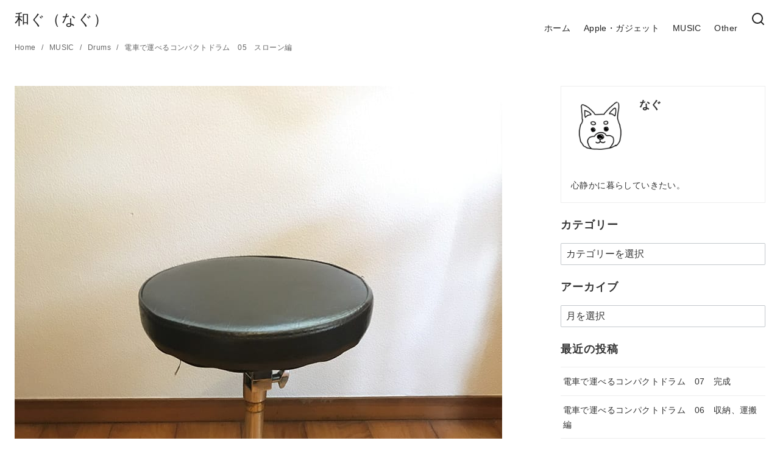

--- FILE ---
content_type: text/css
request_url: https://studio-nag.com/hp/wp-content/plugins/ystandard-blocks/css/ystandard-blocks.css?ver=2.7.0
body_size: 3604
content:
.ystdb-balloon{display:flex;align-items:flex-start}.ystdb-balloon.is-balloon-position-left{flex-direction:row-reverse}.ystdb-balloon.is-vertically-aligned-center{align-items:center}.ystdb-balloon.is-vertically-aligned-bottom{align-items:flex-end}.ystdb-balloon__avatar{flex:0 0 64px;width:64px;min-width:0;margin:0}.ystdb-balloon__avatar img{-o-object-fit:cover;width:64px;height:64px;object-fit:cover}.ystdb-balloon__avatar-image{display:block;border-radius:50%}.ystdb-balloon__avatar-image.has-border{border-style:solid;border-color:#eee}.ystdb-balloon__name{margin-top:.25em;padding:0;font-size:.6em;font-style:normal;line-height:1.2;text-align:center}.ystdb-balloon__body{position:relative;padding:1em;border-radius:4px;border-color:#e9ecef;background-color:#e9ecef}.ystdb-balloon__body:after{position:absolute;content:""}.ystdb-balloon__body.is-serif{margin-left:1.5em}.ystdb-balloon__body.is-serif:after{top:1em;width:0;height:0;border:.75em solid transparent}.ystdb-balloon__body.is-serif.is-right:after{right:100%;border-right-color:inherit}.ystdb-balloon__body.is-serif.is-left{margin-right:1.5em}.ystdb-balloon__body.is-serif.is-left:after{left:100%;border-left-color:inherit}.ystdb-balloon__body.is-serif.is-center:after{top:50%;transform:translateY(-50%)}.ystdb-balloon__body.is-serif.is-bottom:after{top:auto;bottom:3em}.ystdb-balloon__body.is-think{padding:1.5em;border-radius:3em}.ystdb-balloon__body.is-think:after,.ystdb-balloon__body.is-think:before{border-radius:50%;background-color:inherit}.ystdb-balloon__body.is-think:before{position:absolute;top:2em;width:15px;height:15px;content:""}.ystdb-balloon__body.is-think:after{top:1em;width:20px;height:20px}.ystdb-balloon__body.is-think.is-right{margin-left:2.5em}.ystdb-balloon__body.is-think.is-right:before{right:calc(100% + 1.1em)}.ystdb-balloon__body.is-think.is-right:after{right:100%}.ystdb-balloon__body.is-think.is-left{margin-right:2.5em}.ystdb-balloon__body.is-think.is-left:before{left:calc(100% + 1.1em)}.ystdb-balloon__body.is-think.is-left:after{left:100%}.ystdb-balloon__body.is-think.is-center:after,.ystdb-balloon__body.is-think.is-center:before{transform:translateY(-50%)}.ystdb-balloon__body.is-think.is-center:before{top:calc(35% + 2em)}.ystdb-balloon__body.is-think.is-center:after{top:calc(35% + 1em)}.ystdb-balloon__body.is-think.is-bottom:after,.ystdb-balloon__body.is-think.is-bottom:before{top:auto}.ystdb-balloon__body.is-think.is-bottom:before{bottom:5em}.ystdb-balloon__body.is-think.is-bottom:after{bottom:6em}.ystdb-balloon__body p{margin:0}.ystdb-card{position:relative;border:1px solid #eee;background-color:#fff}.ystdb-card.is-fixed-horizon,.ystdb-card.is-horizon{width:100%}.ystdb-card.is-vertical{max-width:500px}.ystdb-card__container.is-fixed-horizon{display:flex}.ystdb-card__container.has-image-align-right{flex-direction:row-reverse}.ystdb-card__image{min-width:100px;margin:0;text-align:center}.ystdb-card__image.is-size--small--fixed{flex:0 0 20%;width:20%;max-width:200px}.ystdb-card__image.is-size--normal--fixed{flex:0 0 25%;width:25%;max-width:250px}.ystdb-card__image.is-size--large--fixed{flex:0 0 35%;width:35%;max-width:300px}.ystdb-card__image.is-fit{position:relative}@supports ((-o-object-fit:cover) or (object-fit:cover)){.ystdb-card__image.is-fit amp-img,.ystdb-card__image.is-fit img{-o-object-fit:cover;width:100%;height:100%;object-fit:cover}}.ystdb-card__text{-ms-grid-row-align:center;flex-grow:1;align-self:center;padding:1.5rem 1rem}.ystdb-card__title{font-size:1em;font-weight:700;line-height:1.3}.ystdb-card__dscr{margin-top:1em;color:var(--font-gray);font-size:.8em}.ystdb-card__link{text-decoration:none}.ystdb-card__link,.ystdb-card__link:not(.has-text-color):hover{color:currentColor}.ystdb-card__link:after{position:absolute;top:0;right:0;bottom:0;left:0;content:""}.ystdb-card__domain{margin-top:1em;color:var(--font-gray);font-size:.5em}.ystdb-columns-wrap+.ystdb-columns-wrap{margin-top:0}.ystdb-column-block-container{display:flex;flex-direction:column;width:100%;height:100%}.ystdb-column-block-container>*{margin-top:1em;margin-bottom:0}.ystdb-column-block-container>:first-child{margin-top:0}.ystdb-column-block-container p:empty{display:none}.ystdb-column-block-container,_:-ms-lang(x)::-ms-backdrop{display:block}.ystdb-column{margin-right:1rem;margin-bottom:2rem;margin-left:1rem}.ystdb-column.has-shadow{margin-bottom:2rem;box-shadow:0 3px 15px rgba(189,195,199,.7)}.ystdb-column.is-padding-large{padding:1.5rem}.ystdb-column.is-padding-large .wp-block-image.alignwide{margin-right:-1.5rem;margin-left:-1.5rem;padding-right:0;padding-left:0}.ystdb-column.is-padding-large .wp-block-image.alignwide:first-child{margin-top:-1.5rem}.ystdb-column.is-padding-small{padding:1rem}.ystdb-column.is-padding-small .wp-block-image.alignwide{margin-right:-1rem;margin-left:-1rem;padding-right:0;padding-left:0}.ystdb-column.is-padding-small .wp-block-image.alignwide:first-child{margin-top:-1rem}.ystdb-columns{display:flex;flex-wrap:wrap;margin-right:-1rem;margin-left:-1rem}.ystdb-columns .ystdb-column{min-width:0}.ystdb-columns.is-no-margin{margin-right:0;margin-left:0}.ystdb-columns.is-no-margin .ystdb-column{margin:0}.ystdb-columns.has-1-columns .ystdb-column{flex:0 0 calc(100% - 2rem);width:calc(100% - 2rem)}.ystdb-columns.has-1-columns.is-no-margin .ystdb-column{flex:0 0 100%;width:100%}.ystdb-columns.has-2-columns .ystdb-column{flex:0 0 calc(50% - 2rem);width:calc(50% - 2rem)}.ystdb-columns.has-2-columns.is-no-margin .ystdb-column{flex:0 0 50%;width:50%}.ystdb-columns.has-3-columns .ystdb-column{flex:0 0 calc(33.33333% - 2rem);width:calc(33.33333% - 2rem)}.ystdb-columns.has-3-columns.is-no-margin .ystdb-column{flex:0 0 33.33333%;width:33.33333%}.ystdb-columns.has-4-columns .ystdb-column{flex:0 0 calc(25% - 2rem);width:calc(25% - 2rem)}.ystdb-columns.has-4-columns.is-no-margin .ystdb-column{flex:0 0 25%;width:25%}.ystdb-columns.has-5-columns .ystdb-column{flex:0 0 calc(20% - 2rem);width:calc(20% - 2rem)}.ystdb-columns.has-5-columns.is-no-margin .ystdb-column{flex:0 0 20%;width:20%}.ystdb-columns.has-6-columns .ystdb-column{flex:0 0 calc(16.66667% - 2rem);width:calc(16.66667% - 2rem)}.ystdb-columns.has-6-columns.is-no-margin .ystdb-column{flex:0 0 16.66667%;width:16.66667%}.ystdb-columns.is-reverse{flex-direction:row-reverse}.ystdb-columns.is-vertically-aligned-center .ystdb-column-block-container{justify-content:center}.ystdb-columns.is-vertically-aligned-bottom .ystdb-column-block-container{justify-content:flex-end}.ystdb-columns.is-vertically-aligned-last .ystdb-column-block-container>:nth-last-child(2){flex-grow:1}.ystdb-columns.is-horizontally-aligned-center{justify-content:center}.ystdb-columns.is-horizontally-aligned-right{justify-content:flex-end}.ystdb-columns.is-horizontally-aligned-between{justify-content:space-between}.ystdb-fa-icon{padding:1rem}.ystdb-fa-icon__link{color:inherit;text-decoration:none}.ystdb-fa-icon__link:hover{color:inherit}.ystdb-heading{position:relative}.ystdb-heading .ystdb-heading__text.is-clear-style:not([class*=is-style-ystdtb]){position:relative;margin:0;padding:0;border:0;background:none;box-shadow:none;font-weight:400}.ystdb-heading .ystdb-heading__text.is-clear-style:not([class*=is-style-ystdtb]):after,.ystdb-heading .ystdb-heading__text.is-clear-style:not([class*=is-style-ystdtb]):before{display:none}.ystdb-heading .ystdb-heading__text.is-clear-style:not([class*=is-style-ystdtb]):not(.has-text-color){color:inherit}.ystdb-heading__container p{margin:0}.ystdb-heading__subtext{display:block;line-height:1.2}.ystdb-heading__subtext:before{speak:none;content:attr(data-text)}.ystdb-heading__subtext:not(.has-font-size){font-size:14px}.ystdb-heading__subtext:not(.has-color){color:var(--font-gray)}.ystdb-heading__line{display:block}.has-text-align-left .ystdb-heading__line{margin-right:auto}.has-text-align-center .ystdb-heading__line{margin-right:auto;margin-left:auto}.has-text-align-right .ystdb-heading__line{margin-left:auto}.ystdb-heading__line+.ystdb-heading__text{margin-top:0}.ystdb-section{display:flex;z-index:0;position:relative;align-items:center;background-position:50%;background-repeat:no-repeat;background-size:cover}.ystdb-section .ystdb-section__container{flex:0 0 100%;max-width:100%}.ystdb-section.is-screen-height{height:100vh}.ystdb-section.has-parallax{background-attachment:fixed}@supports (-webkit-overflow-scrolling:touch){.ystdb-section.has-parallax{background-attachment:scroll}}.ystdb-section.has-animation{animation-duration:1s;animation-fill-mode:both;opacity:0}.ystdb-section.animation--fadein{animation-name:ystdb-fadein}.ystdb-section.animation--fadein-up{animation-name:ystdb-fadein-up}.ystdb-section.animation--fadein-shrink{animation-name:ystdb-fadein-shrink}.ystdb-section__video-background{-o-object-fit:cover;z-index:0;position:absolute;top:50%;left:50%;width:100%;height:100%;object-fit:cover;transform:translateX(-50%) translateY(-50%)}.ystdb-section__bg{z-index:1;position:absolute}.ystdb-section__bg:not(.is-custom-size),.ystdb-section__overlay-image{top:0;left:0;width:100%;height:100%}.ystdb-section__overlay-image{position:absolute;background-position:50%;background-repeat:no-repeat;background-size:cover}.ystdb-section__inner{z-index:2;position:relative}.ystdb-section__inner>*{margin-top:1.5em;margin-bottom:0}.ystdb-section__inner>:first-child{margin-top:0}.ystdb-section__inner p:empty{display:none}.ystdb-section__divider{z-index:2;position:absolute;left:0;width:100%;overflow:hidden}.ystdb-section__divider svg{display:block;width:100%;height:auto;max-height:100px}.ystdb-section__divider--top{top:-1px;transform:rotate(180deg)}.ystdb-section__divider--bottom{bottom:-1px}.ystdb-section__divider--triangle svg{max-width:250px;margin-right:auto;margin-left:auto}@keyframes ystdb-fadein{0%{opacity:0}to{opacity:1}}@keyframes ystdb-fadein-up{0%{transform:translateY(5%);opacity:0}to{transform:translateY(0);opacity:1}}@keyframes ystdb-fadein-shrink{0%{transform:scale(1.05);opacity:0}to{transform:scale(1);opacity:1}}.ystdb-btn-link{position:relative}.ystdb-btn-link a{display:block;background-color:transparent;text-decoration:none;transition-duration:unset}.ystdb-btn-link a,.ystdb-btn-link a:hover{color:currentColor}.ystdb-btn-link a:before{z-index:2;position:absolute;top:0;left:0;width:100%;height:100%;content:""}.ystdb-btn-link img:not(.is-show-image){z-index:-1;position:absolute;top:0;left:0;width:1px;height:1px;opacity:0}.ystdb-button__icon{line-height:1}.ystdb-button__icon svg{display:block}.ystdb-button__icon--left{margin-right:.5em}.ystdb-button__icon--right{margin-left:.5em}.ystdb-button__link-content{display:flex;align-items:center;justify-content:center}.ystdb-button__link{cursor:pointer}.ystdb-button__link .ystdb-button__text{line-height:1.3}.ystdb-button__link.has-animation{position:relative;overflow:hidden}.ystdb-button__link.has-animation:before{position:absolute;top:-50%;left:0;width:50px;height:150%;transform:rotate(45deg);background-color:#fff;animation-duration:inherit;animation-iteration-count:infinite;content:"";opacity:0}.ystdb-button__link.has-animation.has-animation--shine:before{animation-name:shine}.ystdb-button__link .fa-xs svg,.ystdb-button__link .is-small svg{width:.75em;height:.75em}.ystdb-button__link .fa-2x svg,.ystdb-button__link .is-large svg{width:2em;height:2em}.wp-block-button .ystdb-button__link.is-small{padding:.25rem 1rem}.wp-block-button .ystdb-button__link.is-large{padding:.75rem 2.5rem}.wp-block-button .ystdb-button__link.is-block{display:block;margin-right:auto;margin-left:auto;text-align:center}@keyframes shine{0%{transform:scale(0) rotate(45deg);opacity:0}80%{transform:scale(0) rotate(45deg);opacity:.3}81%{transform:scale(4) rotate(45deg);opacity:.6}to{transform:scale(80) rotate(45deg);opacity:0}}.ystdb-icon{padding:1rem}.ystdb-icon.is-size--2 svg{width:2em;height:2em}.ystdb-icon.is-size--5 svg{width:5em;height:5em}.ystdb-icon__link{text-decoration:none}.ystdb-icon__link,.ystdb-icon__link:hover{color:currentColor}@media (min-width:600px){.ystdb-balloon__avatar.is-size-large{flex:0 0 80px;width:80px}.ystdb-balloon__avatar.is-size-large img{width:80px;height:80px}.ystdb-balloon__avatar.is-size-large .ystdb-balloon__name{font-size:.8em}.ystdb-card__container.is-horizon{display:flex}.ystdb-card__image.is-size--small{flex:0 0 20%;width:20%;max-width:200px}.ystdb-card__image.is-size--normal{flex:0 0 25%;width:25%;max-width:250px}.ystdb-card__image.is-size--large{flex:0 0 35%;width:35%;max-width:300px}@supports ((-o-object-fit:cover) or (object-fit:cover)){.ystdb-card__image.is-fit amp-img,.ystdb-card__image.is-fit img{position:absolute;top:0;left:0}}.ystdb-columns.has-1-columns--tablet .ystdb-column{flex:0 0 calc(100% - 2rem);width:calc(100% - 2rem)}.ystdb-columns.has-1-columns--tablet.is-no-margin .ystdb-column{flex:0 0 100%;width:100%}.ystdb-columns.has-2-columns--tablet .ystdb-column{flex:0 0 calc(50% - 2rem);width:calc(50% - 2rem)}.ystdb-columns.has-2-columns--tablet.is-no-margin .ystdb-column{flex:0 0 50%;width:50%}.ystdb-columns.has-3-columns--tablet .ystdb-column{flex:0 0 calc(33.33333% - 2rem);width:calc(33.33333% - 2rem)}.ystdb-columns.has-3-columns--tablet.is-no-margin .ystdb-column{flex:0 0 33.33333%;width:33.33333%}.ystdb-columns.has-4-columns--tablet .ystdb-column{flex:0 0 calc(25% - 2rem);width:calc(25% - 2rem)}.ystdb-columns.has-4-columns--tablet.is-no-margin .ystdb-column{flex:0 0 25%;width:25%}.ystdb-columns.has-5-columns--tablet .ystdb-column{flex:0 0 calc(20% - 2rem);width:calc(20% - 2rem)}.ystdb-columns.has-5-columns--tablet.is-no-margin .ystdb-column{flex:0 0 20%;width:20%}.ystdb-columns.has-6-columns--tablet .ystdb-column{flex:0 0 calc(16.66667% - 2rem);width:calc(16.66667% - 2rem)}.ystdb-columns.has-6-columns--tablet.is-no-margin .ystdb-column{flex:0 0 16.66667%;width:16.66667%}}@media (min-width:1025px){.ystdb-columns.has-1-columns--pc .ystdb-column{flex:0 0 calc(100% - 2rem);width:calc(100% - 2rem)}.ystdb-columns.has-1-columns--pc.is-no-margin .ystdb-column{flex:0 0 100%;width:100%}.ystdb-columns.has-2-columns--pc .ystdb-column{flex:0 0 calc(50% - 2rem);width:calc(50% - 2rem)}.ystdb-columns.has-2-columns--pc.is-no-margin .ystdb-column{flex:0 0 50%;width:50%}.ystdb-columns.has-3-columns--pc .ystdb-column{flex:0 0 calc(33.33333% - 2rem);width:calc(33.33333% - 2rem)}.ystdb-columns.has-3-columns--pc.is-no-margin .ystdb-column{flex:0 0 33.33333%;width:33.33333%}.ystdb-columns.has-4-columns--pc .ystdb-column{flex:0 0 calc(25% - 2rem);width:calc(25% - 2rem)}.ystdb-columns.has-4-columns--pc.is-no-margin .ystdb-column{flex:0 0 25%;width:25%}.ystdb-columns.has-5-columns--pc .ystdb-column{flex:0 0 calc(20% - 2rem);width:calc(20% - 2rem)}.ystdb-columns.has-5-columns--pc.is-no-margin .ystdb-column{flex:0 0 20%;width:20%}.ystdb-columns.has-6-columns--pc .ystdb-column{flex:0 0 calc(16.66667% - 2rem);width:calc(16.66667% - 2rem)}.ystdb-columns.has-6-columns--pc.is-no-margin .ystdb-column{flex:0 0 16.66667%;width:16.66667%}:root:not(#_):not(#_):not(#_):not(#_):not(#_):not(#_):not(#_) .ystdb-hide--lg{display:none}.ystdb-heading.ys-is-font-responsive .ystdb-heading__text,.ystdb-heading__subtext.ys-is-font-responsive{font-size:var(--ys-font-desktop)}}@media (max-width:599px){:root:not(#_):not(#_):not(#_):not(#_):not(#_):not(#_):not(#_) .ystdb-hide--sp{display:none}.ystdb-heading.ys-is-font-responsive .ystdb-heading__text,.ystdb-heading__subtext.ys-is-font-responsive{font-size:var(--ys-font-mobile)}}@media (min-width:600px) and (max-width:1024px){:root:not(#_):not(#_):not(#_):not(#_):not(#_):not(#_):not(#_) .ystdb-hide--md{display:none}.ystdb-heading.ys-is-font-responsive .ystdb-heading__text,.ystdb-heading__subtext.ys-is-font-responsive{font-size:var(--ys-font-tablet)}}